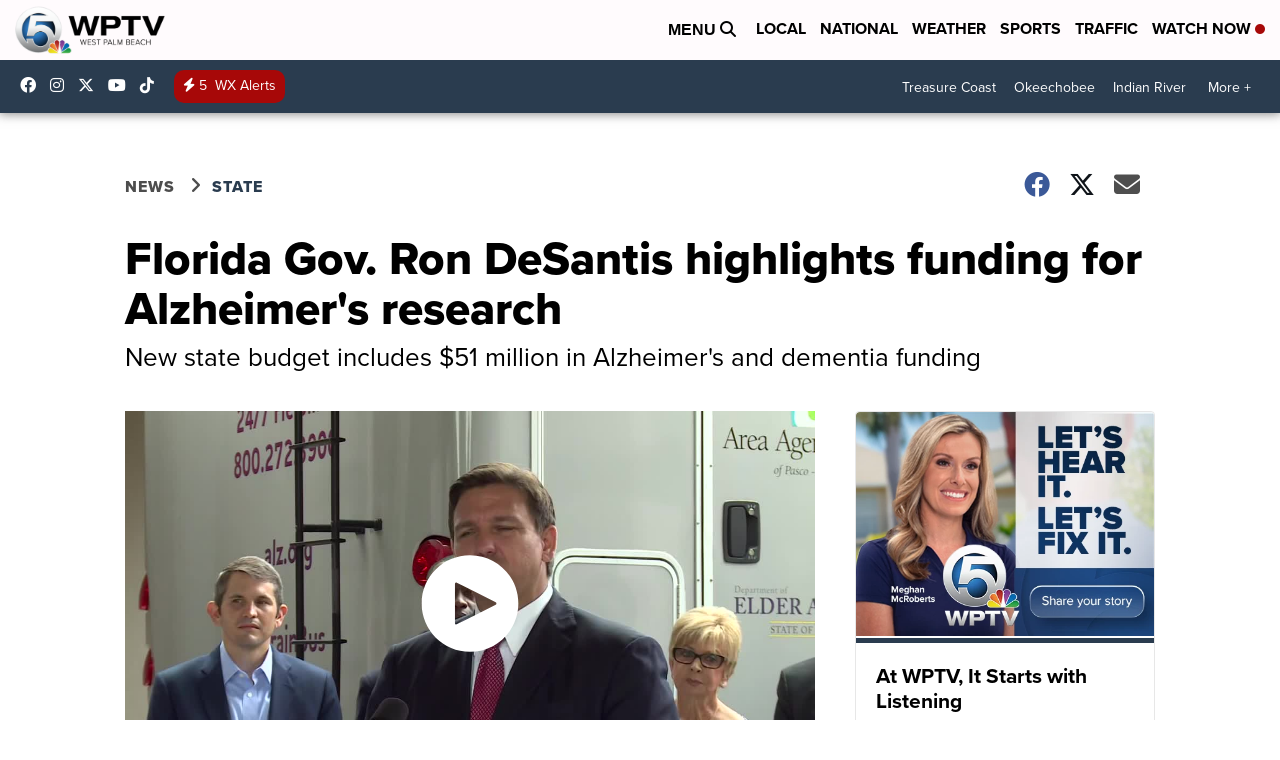

--- FILE ---
content_type: application/javascript; charset=utf-8
request_url: https://fundingchoicesmessages.google.com/f/AGSKWxUgUdTWk6k84u6drHjuOYormchN9klEmk_0gN0WgVW8kR7wdfxE60CXcuq1hFmb6G-9xem2L6RzvAgjyyrbJtTbj9Bz_bCGaRd1bo-JAteUaw-vdib7pOVvsYE17SpSZdR7WAZ_VZYX3iFzi1Uaw_8QMc1eXvJJ6nvRZ40hYBeB2GwGyPqoUnEw66U0/__468_60-/common/ads_?adunit_id=/oas_ad./ecom/magnet.
body_size: -1288
content:
window['84a858f3-60c2-41bf-b220-0c22bda8f234'] = true;